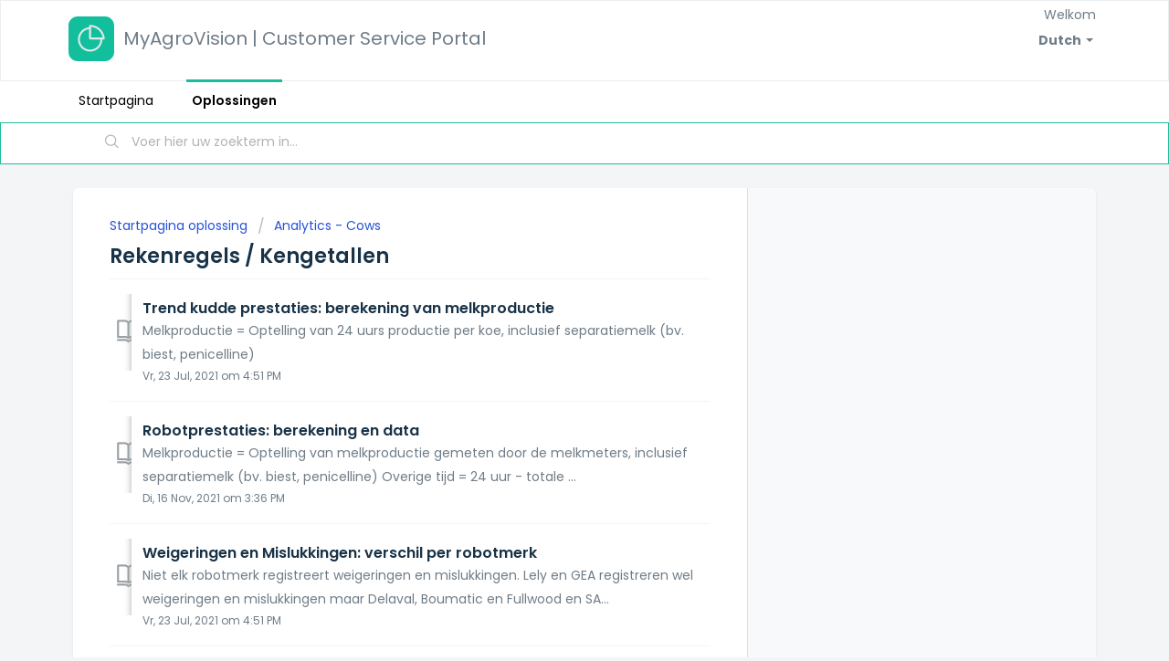

--- FILE ---
content_type: text/html; charset=utf-8
request_url: https://help.myagrovision.com/nl/support/solutions/folders/60000478507
body_size: 6441
content:
<!DOCTYPE html>
       
        <!--[if lt IE 7]><html class="no-js ie6 dew-dsm-theme " lang="nl" dir="ltr" data-date-format="non_us"><![endif]-->       
        <!--[if IE 7]><html class="no-js ie7 dew-dsm-theme " lang="nl" dir="ltr" data-date-format="non_us"><![endif]-->       
        <!--[if IE 8]><html class="no-js ie8 dew-dsm-theme " lang="nl" dir="ltr" data-date-format="non_us"><![endif]-->       
        <!--[if IE 9]><html class="no-js ie9 dew-dsm-theme " lang="nl" dir="ltr" data-date-format="non_us"><![endif]-->       
        <!--[if IE 10]><html class="no-js ie10 dew-dsm-theme " lang="nl" dir="ltr" data-date-format="non_us"><![endif]-->       
        <!--[if (gt IE 10)|!(IE)]><!--><html class="no-js  dew-dsm-theme " lang="nl" dir="ltr" data-date-format="non_us"><!--<![endif]-->
	<head>
		
		<!-- Title for the page -->
<title> Rekenregels / Kengetallen : MyAgroVision | Customer Service Portal </title>

<!-- Meta information -->

      <meta charset="utf-8" />
      <meta http-equiv="X-UA-Compatible" content="IE=edge,chrome=1" />
      <meta name="description" content= "" />
      <meta name="author" content= "" />
       <meta property="og:title" content="Rekenregels / Kengetallen" />  <meta property="og:url" content="https://help.myagrovision.com/nl/support/solutions/folders/60000478507" />  <meta property="og:image" content="https://s3.amazonaws.com/cdn.freshdesk.com/data/helpdesk/attachments/production/60016734023/logo/NNzK-GemCht3ROw7JoJ88TubW2YqWzU7dw.png?X-Amz-Algorithm=AWS4-HMAC-SHA256&amp;amp;X-Amz-Credential=AKIAS6FNSMY2XLZULJPI%2F20260126%2Fus-east-1%2Fs3%2Faws4_request&amp;amp;X-Amz-Date=20260126T100057Z&amp;amp;X-Amz-Expires=604800&amp;amp;X-Amz-SignedHeaders=host&amp;amp;X-Amz-Signature=a85912ed8b653bb8ae2249120f233a9fe0c5dd31184d8179ced39cdf51f73c3d" />  <meta property="og:site_name" content="MyAgroVision | Customer Service Portal" />  <meta property="og:type" content="article" />  <meta name="twitter:title" content="Rekenregels / Kengetallen" />  <meta name="twitter:url" content="https://help.myagrovision.com/nl/support/solutions/folders/60000478507" />  <meta name="twitter:image" content="https://s3.amazonaws.com/cdn.freshdesk.com/data/helpdesk/attachments/production/60016734023/logo/NNzK-GemCht3ROw7JoJ88TubW2YqWzU7dw.png?X-Amz-Algorithm=AWS4-HMAC-SHA256&amp;amp;X-Amz-Credential=AKIAS6FNSMY2XLZULJPI%2F20260126%2Fus-east-1%2Fs3%2Faws4_request&amp;amp;X-Amz-Date=20260126T100057Z&amp;amp;X-Amz-Expires=604800&amp;amp;X-Amz-SignedHeaders=host&amp;amp;X-Amz-Signature=a85912ed8b653bb8ae2249120f233a9fe0c5dd31184d8179ced39cdf51f73c3d" />  <meta name="twitter:card" content="summary" />  <link rel="canonical" href="https://help.myagrovision.com/nl/support/solutions/folders/60000478507" />  <link rel='alternate' hreflang="de" href="https://help.myagrovision.com/de/support/solutions/folders/60000478507"/>  <link rel='alternate' hreflang="en" href="https://help.myagrovision.com/en/support/solutions/folders/60000478507"/>  <link rel='alternate' hreflang="fr" href="https://help.myagrovision.com/fr/support/solutions/folders/60000478507"/>  <link rel='alternate' hreflang="nl" href="https://help.myagrovision.com/nl/support/solutions/folders/60000478507"/> 

<!-- Responsive setting -->
<link rel="apple-touch-icon" href="https://s3.amazonaws.com/cdn.freshdesk.com/data/helpdesk/attachments/production/60016734049/fav_icon/_BGCn7D1gtCsIF26mNQlvrcOmHBnoRCJVw.png" />
        <link rel="apple-touch-icon" sizes="72x72" href="https://s3.amazonaws.com/cdn.freshdesk.com/data/helpdesk/attachments/production/60016734049/fav_icon/_BGCn7D1gtCsIF26mNQlvrcOmHBnoRCJVw.png" />
        <link rel="apple-touch-icon" sizes="114x114" href="https://s3.amazonaws.com/cdn.freshdesk.com/data/helpdesk/attachments/production/60016734049/fav_icon/_BGCn7D1gtCsIF26mNQlvrcOmHBnoRCJVw.png" />
        <link rel="apple-touch-icon" sizes="144x144" href="https://s3.amazonaws.com/cdn.freshdesk.com/data/helpdesk/attachments/production/60016734049/fav_icon/_BGCn7D1gtCsIF26mNQlvrcOmHBnoRCJVw.png" />
        <meta name="viewport" content="width=device-width, initial-scale=1.0, maximum-scale=5.0, user-scalable=yes" /> 

<META NAME='ROBOTS' CONTENT='NOINDEX, NOFOLLOW'>
		
		<!-- Adding meta tag for CSRF token -->
		<meta name="csrf-param" content="authenticity_token" />
<meta name="csrf-token" content="dCKLhofGpx8ws0tlWUG0j5dQ36dT0a7RcLA1An6A5RMXiJbn5FCYLQQqe3DnlnFqEhh50ol05z0X1KzkfA8RDQ==" />
		<!-- End meta tag for CSRF token -->
		
		<!-- Fav icon for portal -->
		<link rel='shortcut icon' href='https://s3.amazonaws.com/cdn.freshdesk.com/data/helpdesk/attachments/production/60016734049/fav_icon/_BGCn7D1gtCsIF26mNQlvrcOmHBnoRCJVw.png' />

		<!-- Base stylesheet -->
 
		<link rel="stylesheet" media="print" href="https://assets10.freshdesk.com/assets/cdn/portal_print-6e04b27f27ab27faab81f917d275d593fa892ce13150854024baaf983b3f4326.css" />
	  		<link rel="stylesheet" media="screen" href="https://assets8.freshdesk.com/assets/cdn/falcon_portal_utils-a58414d6bc8bc6ca4d78f5b3f76522e4970de435e68a5a2fedcda0db58f21600.css" />	

		
		<!-- Theme stylesheet -->

		<link href="/support/theme.css?v=4&amp;d=1737621450" media="screen" rel="stylesheet" type="text/css">

		<!-- Google font url if present -->
		<link href='https://fonts.googleapis.com/css?family=Poppins:regular,600,700' rel='stylesheet' type='text/css' nonce='0U2R0dkewLLV/Coyht10EA=='>

		<!-- Including default portal based script framework at the top -->
		<script src="https://assets9.freshdesk.com/assets/cdn/portal_head_v2-d07ff5985065d4b2f2826fdbbaef7df41eb75e17b915635bf0413a6bc12fd7b7.js"></script>
		<!-- Including syntexhighlighter for portal -->
		<script src="https://assets6.freshdesk.com/assets/cdn/prism-841b9ba9ca7f9e1bc3cdfdd4583524f65913717a3ab77714a45dd2921531a402.js"></script>

		

		<!-- Access portal settings information via javascript -->
		 <script type="text/javascript">     var portal = {"language":"en","name":"MyAgroVision | Customer Service Portal","contact_info":"","current_page_name":"article_list","current_tab":"solutions","vault_service":{"url":"https://vault-service.freshworks.com/data","max_try":2,"product_name":"fd"},"current_account_id":1325159,"preferences":{"bg_color":"#f3f5f7","header_color":"#ffffff","help_center_color":"#f3f5f7","footer_color":"#1ABC9C","tab_color":"#ffffff","tab_hover_color":"#1abc9c","btn_background":"#f3f5f7","btn_primary_background":"#1abc9c","baseFont":"Poppins","textColor":"#183247","headingsFont":"Poppins","headingsColor":"#183247","linkColor":"#183247","linkColorHover":"#2753d7","inputFocusRingColor":"#1abc9c","nonResponsive":"false"},"image_placeholders":{"spacer":"https://assets4.freshdesk.com/assets/misc/spacer.gif","profile_thumb":"https://assets8.freshdesk.com/assets/misc/profile_blank_thumb-4a7b26415585aebbd79863bd5497100b1ea52bab8df8db7a1aecae4da879fd96.jpg","profile_medium":"https://assets2.freshdesk.com/assets/misc/profile_blank_medium-1dfbfbae68bb67de0258044a99f62e94144f1cc34efeea73e3fb85fe51bc1a2c.jpg"},"falcon_portal_theme":true};     var attachment_size = 20;     var blocked_extensions = "";     var allowed_extensions = "";     var store = { 
        ticket: {},
        portalLaunchParty: {} };    store.portalLaunchParty.ticketFragmentsEnabled = false;    store.pod = "us-east-1";    store.region = "US"; </script> 


			
	</head>
	<body>
            	
		
		
		
	<header class="banner">
		<div class="banner-wrapper page">
			<div class="banner-title">
				<a href="https://www.myagrovision.com"class='portal-logo'><span class="portal-img"><i></i>
                    <img src='https://s3.amazonaws.com/cdn.freshdesk.com/data/helpdesk/attachments/production/60016734023/logo/NNzK-GemCht3ROw7JoJ88TubW2YqWzU7dw.png' alt="Logo"
                        onerror="default_image_error(this)" data-type="logo" />
                 </span></a>
				<h1 class="ellipsis heading">MyAgroVision | Customer Service Portal</h1>
			</div>
			<nav class="banner-nav">
				<div class="banner-language-selector pull-right" data-tabs="tabs"
                data-toggle='tooltip' data-placement="bottom" title=""><ul class="language-options" role="tablist"><li class="dropdown"><h5 class="dropdown-toggle" data-toggle="dropdown"><span>Dutch</span><span class="caret"></span></h5><ul class="dropdown-menu " role="menu" aria-labelledby="dropdownMenu"><li><a class="" tabindex="-1" href="/en/support/solutions/folders/60000478507">English</a></li><li><a class=" unavailable-language" tabindex="-1" href="/da/support/solutions/folders/60000478507">Danish</a></li><li><a class="active" tabindex="-1" href="/nl/support/solutions/folders/60000478507"><span class='icon-dd-tick-dark'></span>Dutch </a></li><li><a class=" unavailable-language" tabindex="-1" href="/fi/support/solutions/folders/60000478507">Finnish</a></li><li><a class="" tabindex="-1" href="/fr/support/solutions/folders/60000478507">French</a></li><li><a class="" tabindex="-1" href="/de/support/solutions/folders/60000478507">German</a></li><li><a class=" unavailable-language" tabindex="-1" href="/pl/support/solutions/folders/60000478507">Polish</a></li><li><a class=" unavailable-language" tabindex="-1" href="/es/support/solutions/folders/60000478507">Spanish</a></li><li><a class=" unavailable-language" tabindex="-1" href="/sv-SE/support/solutions/folders/60000478507">Swedish</a></li><li><a class=" unavailable-language" tabindex="-1" href="/uk/support/solutions/folders/60000478507">Ukrainian</a></li></ul></li></ul></div> <div class="welcome">Welkom <b></b> </div>  <b><a href="/nl/support/login"><b>Inloggen</b></a></b>
			</nav>
		</div>
	</header>
	<nav class="page-tabs">
		<div class="page no-padding no-header-tabs">
			
				<a data-toggle-dom="#header-tabs" href="#" data-animated="true" class="mobile-icon-nav-menu show-in-mobile"></a>
				<div class="nav-link" id="header-tabs">
					
						
							<a href="/nl/support/home" class="">Startpagina</a>
						
					
						
							<a href="/nl/support/solutions" class="active">Oplossingen</a>
						
					
				</div>
			
		</div>
	</nav>

<!-- Search and page links for the page -->

	<section class="help-center-sc rounded-6">
		<div class="page no-padding">
		<div class="hc-search">
			<div class="hc-search-c">
				<form class="hc-search-form print--remove" autocomplete="off" action="/nl/support/search/solutions" id="hc-search-form" data-csrf-ignore="true">
	<div class="hc-search-input">
	<label for="support-search-input" class="hide">Voer hier uw zoekterm in...</label>
		<input placeholder="Voer hier uw zoekterm in..." type="text"
			name="term" class="special" value=""
            rel="page-search" data-max-matches="10" id="support-search-input">
	</div>
	<div class="hc-search-button">
		<button class="btn btn-primary" aria-label="Zoeken" type="submit" autocomplete="off">
			<i class="mobile-icon-search hide-tablet"></i>
			<span class="hide-in-mobile">
				Zoeken
			</span>
		</button>
	</div>
</form>
			</div>
		</div>
		<div class="hc-nav ">
			 <nav>  <div class="hide-in-mobile"><a href=/nl/support/login>Meld u aan</a> om een nieuw ticket in te dienen.</div>   <div>
              <a href="/nl/support/tickets" class="mobile-icon-nav-status check-status ellipsis" title="Ticketstatus controleren">
                <span>Ticketstatus controleren</span>
              </a>
            </div>  </nav>
		</div>
		</div>
	</section>



<div class="page">
	
	
	<!-- Search and page links for the page -->
	

	<!-- Notification Messages -->
	 <div class="alert alert-with-close notice hide" id="noticeajax"></div> 

	
	<div class="c-wrapper">		
		<section class="main content rounded-6 min-height-on-desktop fc-folder-show" id="folder-show-60000478507">
	<div class="breadcrumb">
		<a href="/nl/support/solutions"> Startpagina oplossing </a>
		<a href="/nl/support/solutions/60000322159">Analytics - Cows</a>
	</div>
	<h2 class="heading">Rekenregels / Kengetallen</h2>
	<p class="info-text"></p>
	
				
			<section class="article-list c-list">
				
					<div class="c-row c-article-row">
						<i class="icon-article-table-row"></i>
						<div class="ellipsis article-title"> 
							<a href="/nl/support/solutions/articles/60000702690-trend-kudde-prestaties-berekening-van-melkproductie" class="c-link">Trend kudde prestaties: berekening van melkproductie</a>
						</div>
						<div class="description-text">
							 Melkproductie = Optelling van 24 uurs productie per koe, inclusief separatiemelk (bv. biest, penicelline) 
						</div>
						<div class="help-text">Vr, 23 Jul, 2021 om  4:51 PM</div>
					</div>
				
					<div class="c-row c-article-row">
						<i class="icon-article-table-row"></i>
						<div class="ellipsis article-title"> 
							<a href="/nl/support/solutions/articles/60000702691-robotprestaties-berekening-en-data" class="c-link">Robotprestaties: berekening en data</a>
						</div>
						<div class="description-text">
							 Melkproductie = Optelling van melkproductie gemeten door de melkmeters, inclusief separatiemelk (bv. biest, penicelline)     Overige tijd = 24 uur - totale ...
						</div>
						<div class="help-text">Di, 16 Nov, 2021 om  3:36 PM</div>
					</div>
				
					<div class="c-row c-article-row">
						<i class="icon-article-table-row"></i>
						<div class="ellipsis article-title"> 
							<a href="/nl/support/solutions/articles/60000702695-weigeringen-en-mislukkingen-verschil-per-robotmerk" class="c-link">Weigeringen en Mislukkingen: verschil per robotmerk</a>
						</div>
						<div class="description-text">
							 Niet elk robotmerk registreert weigeringen en mislukkingen. Lely en GEA registreren wel weigeringen en mislukkingen maar Delaval, Boumatic en Fullwood en SA...
						</div>
						<div class="help-text">Vr, 23 Jul, 2021 om  4:51 PM</div>
					</div>
				
					<div class="c-row c-article-row">
						<i class="icon-article-table-row"></i>
						<div class="ellipsis article-title"> 
							<a href="/nl/support/solutions/articles/60000702701-berekening-van-krachtvoergift-en-krachtvoeropname" class="c-link">Berekening van krachtvoergift en krachtvoeropname</a>
						</div>
						<div class="description-text">
							 Krachtvoergift = Hoeveelheid geprogrammeerd voer in de robot. (De krachtvoergift kan afwijken van het berekent advies door de op en afbouw begrenzingen en d...
						</div>
						<div class="help-text">Ma, 14 Okt, 2024 om 10:59 AM</div>
					</div>
				
					<div class="c-row c-article-row">
						<i class="icon-article-table-row"></i>
						<div class="ellipsis article-title"> 
							<a href="/nl/support/solutions/articles/60000705569-melkingen-per-uur-berekening-van-de-overige-tijd" class="c-link">Melkingen per uur: berekening van de overige tijd</a>
						</div>
						<div class="description-text">
							 Overige tijd = ((86400/24 * aantal dagen) * aantal robots) - totale melktijd  
						</div>
						<div class="help-text">Di, 16 Nov, 2021 om  2:38 PM</div>
					</div>
				
					<div class="c-row c-article-row">
						<i class="icon-article-table-row"></i>
						<div class="ellipsis article-title"> 
							<a href="/nl/support/solutions/articles/60000709070-melksnelheid" class="c-link">Melksnelheid</a>
						</div>
						<div class="description-text">
							 Niet elk robotmerk heeft melksnelheid in de koppeling. Lely, GEA, DeLaval en Fullwood hebben dit wel maar Boumatic en SAC niet.      Wanneer de grafiek niet...
						</div>
						<div class="help-text">Di, 16 Nov, 2021 om  3:23 PM</div>
					</div>
				
			</section>
			
		
	
</section>
	</div>
	

</div>

	<footer class="footer rounded-6">
		<nav class="footer-links page no-padding">
			
					
						<a href="/nl/support/home" class="">Startpagina</a>
					
						<a href="/nl/support/solutions" class="active">Oplossingen</a>
					
			
			
			
		</nav>
	</footer>
	




			<script src="https://assets8.freshdesk.com/assets/cdn/portal_bottom-0fe88ce7f44d512c644a48fda3390ae66247caeea647e04d017015099f25db87.js"></script>

		<script src="https://assets4.freshdesk.com/assets/cdn/redactor-642f8cbfacb4c2762350a557838bbfaadec878d0d24e9a0d8dfe90b2533f0e5d.js"></script> 
		<script src="https://assets6.freshdesk.com/assets/cdn/lang/nl-031c78c7814576cee1d9e8e415b3c9f0516a7cab08f474a40f8e49d7fcd5d0c9.js"></script>
		<!-- for i18n-js translations -->
  		<script src="https://assets1.freshdesk.com/assets/cdn/i18n/portal/nl-5e8fd94301dff3b0a442f85c354796c61dc1f84215444cc92baeb7b093e924b5.js"></script>
		<!-- Including default portal based script at the bottom -->
		<script nonce="0U2R0dkewLLV/Coyht10EA==">
//<![CDATA[
	
	jQuery(document).ready(function() {
					
		// Setting the locale for moment js
		moment.lang('nl');

		var validation_meassages = {"required":"Dit is een vereist veld.","remote":"Corrigeer dit veld.","email":"Voer een geldig e-mailadres in.","url":"Voer een geldige URL in.","date":"Voer een geldige datum in.","dateISO":"Voer een geldige datum in (ISO).","number":"Voer een geldig nummer in.","digits":"Voer alleen cijfers in.","creditcard":"Voer een geldig creditcardnummer in.","equalTo":"Voer dezelfde waarde nogmaals in.","two_decimal_place_warning":"Value cannot have more than 2 decimal digits","integration_no_match":"geen overeenkomstige gegevens...","select_atleast_one":"Selecteer minimaal één optie.","ember_method_name_reserved":"Deze naam is gereserveerd en kan niet worden gebruikt. Kies een andere naam."}	

		jQuery.extend(jQuery.validator.messages, validation_meassages );


		jQuery(".call_duration").each(function () {
			var format,time;
			if (jQuery(this).data("time") === undefined) { return; }
			if(jQuery(this).hasClass('freshcaller')){ return; }
			time = jQuery(this).data("time");
			if (time>=3600) {
			 format = "hh:mm:ss";
			} else {
				format = "mm:ss";
			}
			jQuery(this).html(time.toTime(format));
		});
	});

	// Shortcuts variables
	var Shortcuts = {"global":{"help":"?","save":"mod+return","cancel":"esc","search":"/","status_dialog":"mod+alt+return","save_cuctomization":"mod+shift+s"},"app_nav":{"dashboard":"g d","tickets":"g t","social":"g e","solutions":"g s","forums":"g f","customers":"g c","reports":"g r","admin":"g a","ticket_new":"g n","compose_email":"g m"},"pagination":{"previous":"alt+left","next":"alt+right","alt_previous":"j","alt_next":"k"},"ticket_list":{"ticket_show":"return","select":"x","select_all":"shift+x","search_view":"v","show_description":"space","unwatch":"w","delete":"#","pickup":"@","spam":"!","close":"~","silent_close":"alt+shift+`","undo":"z","reply":"r","forward":"f","add_note":"n","scenario":"s"},"ticket_detail":{"toggle_watcher":"w","reply":"r","forward":"f","add_note":"n","close":"~","silent_close":"alt+shift+`","add_time":"m","spam":"!","delete":"#","show_activities_toggle":"}","properties":"p","expand":"]","undo":"z","select_watcher":"shift+w","go_to_next":["j","down"],"go_to_previous":["k","up"],"scenario":"s","pickup":"@","collaboration":"d"},"social_stream":{"search":"s","go_to_next":["j","down"],"go_to_previous":["k","up"],"open_stream":["space","return"],"close":"esc","reply":"r","retweet":"shift+r"},"portal_customizations":{"preview":"mod+shift+p"},"discussions":{"toggle_following":"w","add_follower":"shift+w","reply_topic":"r"}};
	
	// Date formats
	var DATE_FORMATS = {"non_us":{"moment_date_with_week":"ddd, D MMM, YYYY","datepicker":"d M, yy","datepicker_escaped":"d M yy","datepicker_full_date":"D, d M, yy","mediumDate":"d MMM, yyyy"},"us":{"moment_date_with_week":"ddd, MMM D, YYYY","datepicker":"M d, yy","datepicker_escaped":"M d yy","datepicker_full_date":"D, M d, yy","mediumDate":"MMM d, yyyy"}};

	var lang = { 
		loadingText: "Een ogenblik geduld...",
		viewAllTickets: "View all tickets"
	};


//]]>
</script> 

		

		
		<script type="text/javascript">
     		I18n.defaultLocale = "en";
     		I18n.locale = "nl";
		</script>
			
    	


		<!-- Include dynamic input field script for signup and profile pages (Mint theme) -->

	</body>
</html>
